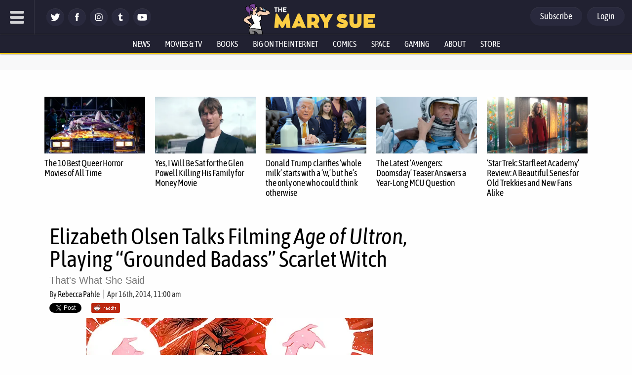

--- FILE ---
content_type: text/css
request_url: https://www.themarysue.com/wp-content/plugins/gamurs-wordpress-blocks/build/topic-head/style-index.css?ver=1.0.4
body_size: 617
content:
.wp-block-gamurs-topic-head{display:flex;flex-direction:column}.wp-block-gamurs-topic-head.is-one-column{border-radius:calc(1px*var(--wp--custom--topic-head--container--1-col--border-radius));gap:calc(1px*var(--wp--custom--topic-head--container--1-col--item-spacing));padding:calc(1px*var(--wp--custom--topic-head--container--1-col--padding-top)) calc(1px*var(--wp--custom--topic-head--container--1-col--padding-right)) calc(1px*var(--wp--custom--topic-head--container--1-col--padding-bottom)) calc(1px*var(--wp--custom--topic-head--container--1-col--padding-left))}.wp-block-gamurs-topic-head.is-one-column .wp-block-gamurs-topic-head__topic-title{flex-direction:column}.wp-block-gamurs-topic-head.is-two-columns{border-radius:calc(1px*var(--wp--custom--topic-head--container--2-col--border-radius));gap:calc(1px*var(--wp--custom--topic-head--container--2-col--item-spacing));padding:calc(1px*var(--wp--custom--topic-head--container--2-col--padding-top)) calc(1px*var(--wp--custom--topic-head--container--2-col--padding-right)) calc(1px*var(--wp--custom--topic-head--container--2-col--padding-bottom)) calc(1px*var(--wp--custom--topic-head--container--2-col--padding-left))}.wp-block-gamurs-topic-head.bg-solid{background-color:var(--wp--custom--topic-head--color-bg--solid-bg)}.wp-block-gamurs-topic-head.bg-image{background-color:var(--wp--custom--topic-head--color-bg--image-bg)}.wp-block-gamurs-topic-head__main-column{display:flex;gap:var(--wp--custom--topic-head--container-spacing--primary)}.wp-block-gamurs-topic-head__primary-container{flex-direction:column}.wp-block-gamurs-topic-head__primary-container,.wp-block-gamurs-topic-head__topic-title{display:flex;gap:var(--wp--custom--topic-head--container-spacing--secondary)}@media(max-width:991px){.wp-block-gamurs-topic-head__topic-title{flex-direction:column}}.wp-block-gamurs-topic-head__topic-image{padding:calc(1px*var(--wp--custom--topic-head--image-container--sm--padding-top)) calc(1px*var(--wp--custom--topic-head--image-container--sm--padding-right)) calc(1px*var(--wp--custom--topic-head--image-container--sm--padding-bottom)) calc(1px*var(--wp--custom--topic-head--image-container--sm--padding-left))}.wp-block-gamurs-topic-head__topic-image img{background-color:var(--wp--custom--topic-head--image--color-bg);border-color:var(--wp--custom--topic-head--image--border--color);border-radius:calc(1px*var(--wp--custom--topic-head--image-container--sm--border-radius));border-width:calc(1px*var(--wp--custom--topic-head--image--border--width));max-width:100%;-o-object-fit:cover;object-fit:cover}.wp-block-gamurs-topic-head__title-data{display:flex;gap:var(--wp--custom--topic-head--container-spacing--tertiary)}.wp-block-gamurs-topic-head__title-text-release{display:flex;flex-direction:column;gap:calc(1px*var(--wp--custom--topic-head--title-container--item-spacing));padding:calc(1px*var(--wp--custom--topic-head--title-container--padding-top)) calc(1px*var(--wp--custom--topic-head--title-container--padding-right)) calc(1px*var(--wp--custom--topic-head--title-container--padding-bottom)) calc(1px*var(--wp--custom--topic-head--title-container--padding-left))}.wp-block-gamurs-topic-head__title-text.fg-solid h1{color:var(--wp--custom--topic-head--primary--color-fg--solid-bg)}.wp-block-gamurs-topic-head__title-text.fg-image h1{color:var(--wp--custom--topic-head--primary--color-fg--image-bg)}.wp-block-gamurs-topic-head__title-text h1{font-family:var(--wp--custom--general-type--h-1--font-family);font-size:var(--wp--custom--general-type--h-1--font-size);font-weight:var(--wp--custom--general-type--h-1--font-weight);letter-spacing:var(--wp--custom--general-type--h-1--letter-spacing);line-height:var(--wp--custom--general-type--h-1--line-height);margin:0;margin-bottom:var(--wp--custom--general-type--h-1--paragraph-spacing);-webkit-text-decoration:var(--wp--custom--general-type--h-1--text-decoration);text-decoration:var(--wp--custom--general-type--h-1--text-decoration);text-indent:var(--wp--custom--general-type--h-1--paragraph-indent);text-transform:var(--wp--custom--general-type--h-1--text-transform)}.wp-block-gamurs-topic-head__release-date{font-family:var(--wp--custom--general-type--subtitle--font-family);font-size:var(--wp--custom--general-type--subtitle--font-size);font-weight:var(--wp--custom--general-type--subtitle--font-weight);letter-spacing:var(--wp--custom--general-type--subtitle--letter-spacing);line-height:var(--wp--custom--general-type--subtitle--line-height);margin-bottom:var(--wp--custom--general-type--subtitle--paragraph-spacing);-webkit-text-decoration:var(--wp--custom--general-type--subtitle--text-decoration);text-decoration:var(--wp--custom--general-type--subtitle--text-decoration);text-indent:var(--wp--custom--general-type--subtitle--paragraph-indent);text-transform:var(--wp--custom--general-type--subtitle--text-transform)}.wp-block-gamurs-topic-head__release-date.fg-solid{color:var(--wp--custom--topic-head--tertiary--color-fg--solid-bg)}.wp-block-gamurs-topic-head__release-date.fg-image{color:var(--wp--custom--topic-head--tertiary--color-fg--image-bg)}.wp-block-gamurs-topic-head__detailed-data{display:flex;flex-direction:column;gap:var(--wp--custom--topic-head--container-spacing--secondary)}.wp-block-gamurs-topic-head__summary{font-family:var(--wp--custom--general-type--body--font-family);font-size:var(--wp--custom--general-type--body--font-size);font-weight:var(--wp--custom--general-type--body--font-weight);letter-spacing:var(--wp--custom--general-type--body--letter-spacing);line-height:var(--wp--custom--general-type--body--line-height);margin-bottom:var(--wp--custom--general-type--body--paragraph-spacing);-webkit-text-decoration:var(--wp--custom--general-type--body--text-decoration);text-decoration:var(--wp--custom--general-type--body--text-decoration);text-indent:var(--wp--custom--general-type--body--paragraph-indent);text-transform:var(--wp--custom--general-type--body--text-transform)}.wp-block-gamurs-topic-head__summary.fg-solid{color:var(--wp--custom--topic-head--secondary--color-fg--solid-bg)}.wp-block-gamurs-topic-head__summary.fg-image{color:var(--wp--custom--topic-head--secondary--color-fg--image-bg)}.wp-block-gamurs-topic-head__summary p{font-family:var(--wp--custom--general-type--body--font-family);font-size:var(--wp--custom--general-type--body--font-size);font-weight:var(--wp--custom--general-type--body--font-weight);letter-spacing:var(--wp--custom--general-type--body--letter-spacing);line-height:var(--wp--custom--general-type--body--line-height);margin-bottom:var(--wp--custom--general-type--body--paragraph-spacing);-webkit-text-decoration:var(--wp--custom--general-type--body--text-decoration);text-decoration:var(--wp--custom--general-type--body--text-decoration);text-indent:var(--wp--custom--general-type--body--paragraph-indent);text-transform:var(--wp--custom--general-type--body--text-transform)}.wp-block-gamurs-topic-head__data-point-section-title{font-family:var(--wp--custom--section-title--type--sm--font-family);font-size:var(--wp--custom--section-title--type--sm--font-size);font-weight:var(--wp--custom--section-title--type--sm--font-weight);grid-column:1/span 2;letter-spacing:var(--wp--custom--section-title--type--sm--letter-spacing);line-height:var(--wp--custom--section-title--type--sm--line-height);margin-bottom:var(--wp--custom--section-title--type--sm--paragraph-spacing);-webkit-text-decoration:var(--wp--custom--section-title--type--sm--text-decoration);text-decoration:var(--wp--custom--section-title--type--sm--text-decoration);text-indent:var(--wp--custom--section-title--type--sm--paragraph-indent);text-transform:var(--wp--custom--section-title--type--sm--text-transform);text-wrap:nowrap}.wp-block-gamurs-topic-head__data-point-section-title.fg-solid{color:var(--wp--custom--topic-head--primary--color-fg--solid-bg)}.wp-block-gamurs-topic-head__data-point-section-title.fg-image{color:var(--wp--custom--topic-head--primary--color-fg--image-bg)}.wp-block-gamurs-topic-head__data-point-label{font-family:var(--wp--custom--general-type--body--font-family);font-size:var(--wp--custom--general-type--body--font-size);font-weight:var(--wp--custom--general-type--body--font-weight);letter-spacing:var(--wp--custom--general-type--body--letter-spacing);line-height:var(--wp--custom--general-type--body--line-height);margin-bottom:var(--wp--custom--general-type--body--paragraph-spacing);-webkit-text-decoration:var(--wp--custom--general-type--body--text-decoration);text-decoration:var(--wp--custom--general-type--body--text-decoration);text-indent:var(--wp--custom--general-type--body--paragraph-indent);text-transform:var(--wp--custom--general-type--body--text-transform);text-wrap:nowrap}.wp-block-gamurs-topic-head__data-point-label.fg-solid{color:var(--wp--custom--topic-head--quaternary--color-fg--solid-bg)}.wp-block-gamurs-topic-head__data-point-label.fg-image{color:var(--wp--custom--topic-head--quaternary--color-fg--image-bg)}.wp-block-gamurs-topic-head__data-point-text{font-family:var(--wp--custom--general-type--body--font-family);font-size:var(--wp--custom--general-type--body--font-size);font-weight:var(--wp--custom--general-type--body--font-weight);letter-spacing:var(--wp--custom--general-type--body--letter-spacing);line-height:var(--wp--custom--general-type--body--line-height);margin-bottom:var(--wp--custom--general-type--body--paragraph-spacing);-webkit-text-decoration:var(--wp--custom--general-type--body--text-decoration);text-decoration:var(--wp--custom--general-type--body--text-decoration);text-indent:var(--wp--custom--general-type--body--paragraph-indent);text-transform:var(--wp--custom--general-type--body--text-transform)}.wp-block-gamurs-topic-head__data-point-text.fg-solid{color:var(--wp--custom--topic-head--primary--color-fg--solid-bg)}.wp-block-gamurs-topic-head__data-point-text.fg-image{color:var(--wp--custom--topic-head--primary--color-fg--image-bg)}.wp-block-gamurs-topic-head__data-point-text p{margin:0}.wp-block-gamurs-topic-head__metadata-wrapper{display:grid;gap:var(--wp--custom--topic-head--container-spacing--tertiary);grid-template-columns:1fr 3fr}
